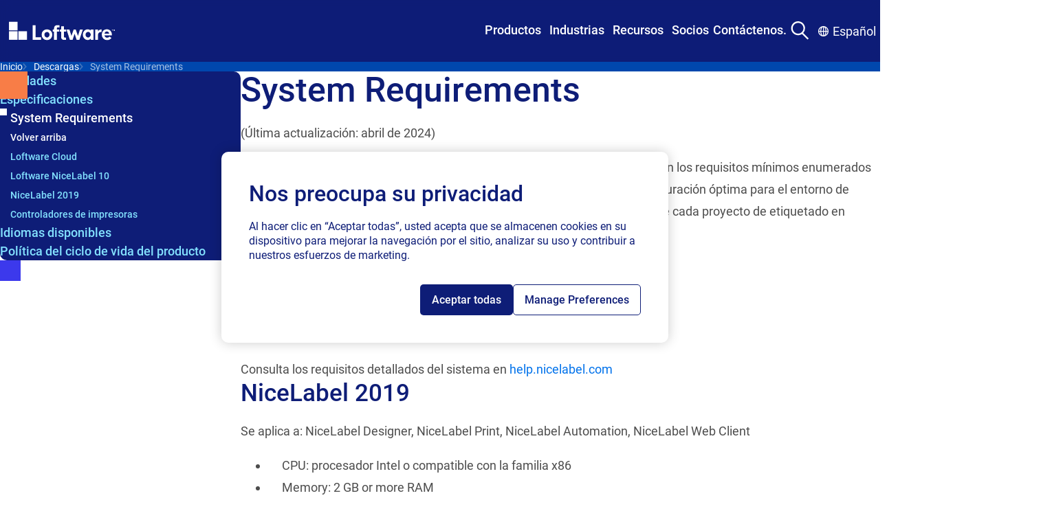

--- FILE ---
content_type: text/javascript
request_url: https://es.loftware.com/scripts/8847.49488e687f5b5b86a91e.js
body_size: 616
content:
"use strict";(self.webpackChunkloftware=self.webpackChunkloftware||[]).push([[8847],{88847:function(a,n,o){o.r(n);var s=o(27980);class i extends s.uA{setupDefaults(){this.dom={navAnchorTargets:this.el.querySelectorAll('a[href^="#"]'),navSelectMobile:this.el.querySelector(".content-side-navigation__select"),anchorTargetSections:[]},this.setAnchorTargetSections(),this.options={root:null,threshold:0,rootMargin:"0% 0% -75%"},this.observer=new IntersectionObserver(this.handleIntersectionObserver.bind(this),this.options),this.dom.anchorTargetSections.forEach(e=>this.observer.observe(e))}addListeners(){this.dom.navAnchorTargets.forEach(e=>e.addEventListener("click",this.handleAnchorClick.bind(this))),this.dom.navSelectMobile.addEventListener("change",this.handleSelectChange.bind(this))}handleIntersectionObserver(e){e.forEach(t=>{!t.isIntersecting||(this.dom.navAnchorTargets.forEach(r=>r.classList.remove("active")),Array.from(this.dom.navAnchorTargets).find(r=>r.getAttribute("href").includes(t.target.id)).classList.add("active"))})}setAnchorTargetSections(){this.dom.navAnchorTargets.forEach(e=>{document.querySelector(e.getAttribute("href"))&&this.dom.anchorTargetSections.push(document.querySelector(e.getAttribute("href")))})}scrollToElement(e){if(e){const t=e.getBoundingClientRect().top+window.pageYOffset-100;window.scrollTo({top:t,behavior:"smooth"})}}handleAnchorClick(e){e.preventDefault();const t=document.querySelector(e.target.getAttribute("href"));this.scrollToElement(t)}handleSelectChange(e){if(e.target.value[0]==="#"){const t=document.querySelector(e.target.value);this.scrollToElement(t)}else window.location.href=e.target.value}}n.default=i}}]);

//# sourceMappingURL=8847.49488e687f5b5b86a91e.js.map